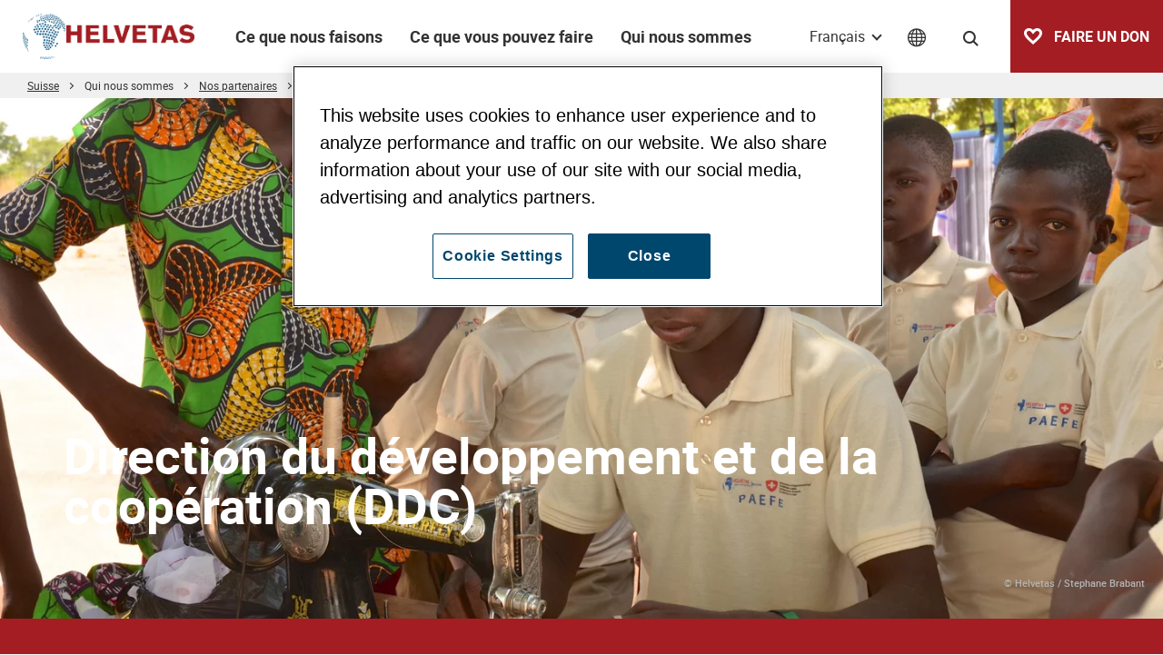

--- FILE ---
content_type: text/css
request_url: https://www.helvetas.org/static/css/fonts/web-font-blink.css?dc=font_cache
body_size: 99203
content:
@font-face { font-family: "roboto-black-webfont"; font-style: normal; font-stretch: normal; font-weight: 400; font-display: auto; src: local("roboto-black-webfont"), url("[data-uri]") format("woff2"); }
@font-face { font-family: "roboto-bold-webfont"; font-style: normal; font-stretch: normal; font-weight: 400; font-display: auto; src: local("roboto-bold-webfont"), url("[data-uri]") format("woff2"); }
@font-face { font-family: "roboto-light-webfont"; font-style: normal; font-stretch: normal; font-weight: 400; font-display: auto; src: local("roboto-light-webfont"), url("[data-uri]") format("woff2"); }
@font-face { font-family: "roboto-medium-webfont"; font-style: normal; font-stretch: normal; font-weight: 400; font-display: auto; src: local("roboto-medium-webfont"), url("[data-uri]") format("woff2"); }
@font-face { font-family: "roboto-regular-webfont"; font-style: normal; font-stretch: normal; font-weight: 400; font-display: auto; src: local("roboto-regular-webfont"), url("[data-uri]") format("woff2"); }